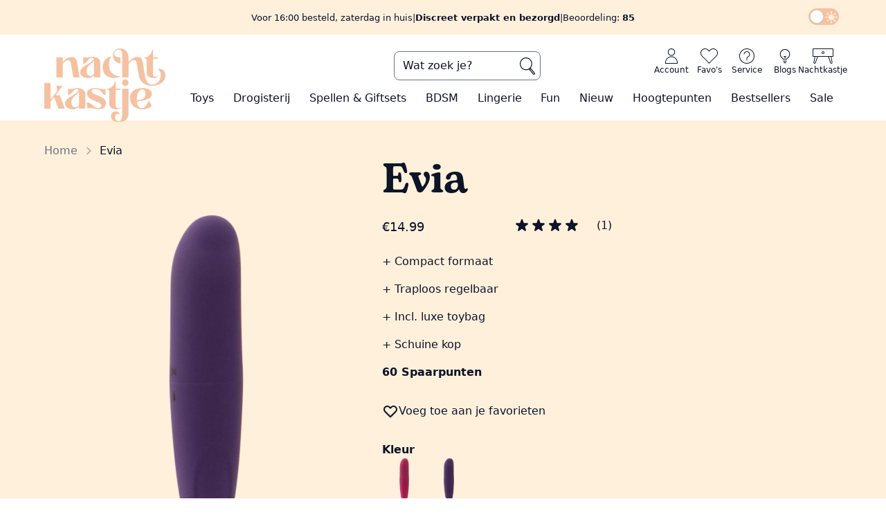

--- FILE ---
content_type: text/css
request_url: https://nachtkastje.nl/css/app.css?id=2d143b7bf39d720eefeb21bedfed08da
body_size: 12666
content:
/*! tailwindcss v3.3.2 | MIT License | https://tailwindcss.com*/*,:after,:before{border:0 solid #e5e7eb;box-sizing:border-box}:after,:before{--tw-content:""}html{-webkit-text-size-adjust:100%;font-feature-settings:normal;font-family:Inter,ui-sans-serif,system-ui,-apple-system,BlinkMacSystemFont,Segoe UI,Roboto,Helvetica Neue,Arial,Noto Sans,sans-serif,Apple Color Emoji,Segoe UI Emoji,Segoe UI Symbol,Noto Color Emoji;font-variation-settings:normal;line-height:1.5;-moz-tab-size:4;-o-tab-size:4;tab-size:4}body{line-height:inherit;margin:0}hr{border-top-width:1px;color:inherit;height:0}abbr:where([title]){-webkit-text-decoration:underline dotted;text-decoration:underline dotted}h1,h2,h3,h4,h5,h6{font-size:inherit;font-weight:inherit}a{color:inherit;text-decoration:inherit}b,strong{font-weight:bolder}code,kbd,pre,samp{font-family:ui-monospace,SFMono-Regular,Menlo,Monaco,Consolas,Liberation Mono,Courier New,monospace;font-size:1em}small{font-size:80%}sub,sup{font-size:75%;line-height:0;position:relative;vertical-align:baseline}sub{bottom:-.25em}sup{top:-.5em}table{border-collapse:collapse;border-color:inherit;text-indent:0}button,input,optgroup,select,textarea{color:inherit;font-family:inherit;font-size:100%;font-weight:inherit;line-height:inherit;margin:0;padding:0}button,select{text-transform:none}[type=button],[type=reset],[type=submit],button{-webkit-appearance:button;background-color:transparent;background-image:none}:-moz-focusring{outline:auto}:-moz-ui-invalid{box-shadow:none}progress{vertical-align:baseline}::-webkit-inner-spin-button,::-webkit-outer-spin-button{height:auto}[type=search]{-webkit-appearance:textfield;outline-offset:-2px}::-webkit-search-decoration{-webkit-appearance:none}::-webkit-file-upload-button{-webkit-appearance:button;font:inherit}summary{display:list-item}blockquote,dd,dl,figure,h1,h2,h3,h4,h5,h6,hr,p,pre{margin:0}fieldset{margin:0}fieldset,legend{padding:0}menu,ol,ul{list-style:none;margin:0;padding:0}textarea{resize:vertical}input::-moz-placeholder,textarea::-moz-placeholder{color:#9ca3af;opacity:1}input::placeholder,textarea::placeholder{color:#9ca3af;opacity:1}[role=button],button{cursor:pointer}:disabled{cursor:default}audio,canvas,embed,iframe,img,object,svg,video{display:block;vertical-align:middle}img,video{height:auto;max-width:100%}[hidden]{display:none}[multiple],[type=date],[type=datetime-local],[type=email],[type=month],[type=number],[type=password],[type=search],[type=tel],[type=text],[type=time],[type=url],[type=week],select,textarea{--tw-shadow:0 0 #0000;-webkit-appearance:none;-moz-appearance:none;appearance:none;background-color:#fff;border-color:#6b7280;border-radius:0;border-width:1px;font-size:1rem;line-height:1.5rem;padding:.5rem .75rem}[multiple]:focus,[type=date]:focus,[type=datetime-local]:focus,[type=email]:focus,[type=month]:focus,[type=number]:focus,[type=password]:focus,[type=search]:focus,[type=tel]:focus,[type=text]:focus,[type=time]:focus,[type=url]:focus,[type=week]:focus,select:focus,textarea:focus{--tw-ring-inset:var(--tw-empty,/*!*/ /*!*/);--tw-ring-offset-width:0px;--tw-ring-offset-color:#fff;--tw-ring-color:#2563eb;--tw-ring-offset-shadow:var(--tw-ring-inset) 0 0 0 var(--tw-ring-offset-width) var(--tw-ring-offset-color);--tw-ring-shadow:var(--tw-ring-inset) 0 0 0 calc(1px + var(--tw-ring-offset-width)) var(--tw-ring-color);border-color:#2563eb;box-shadow:var(--tw-ring-offset-shadow),var(--tw-ring-shadow),var(--tw-shadow);outline:2px solid transparent;outline-offset:2px}input::-moz-placeholder,textarea::-moz-placeholder{color:#6b7280;opacity:1}input::placeholder,textarea::placeholder{color:#6b7280;opacity:1}::-webkit-datetime-edit-fields-wrapper{padding:0}::-webkit-date-and-time-value{min-height:1.5em}::-webkit-datetime-edit,::-webkit-datetime-edit-day-field,::-webkit-datetime-edit-hour-field,::-webkit-datetime-edit-meridiem-field,::-webkit-datetime-edit-millisecond-field,::-webkit-datetime-edit-minute-field,::-webkit-datetime-edit-month-field,::-webkit-datetime-edit-second-field,::-webkit-datetime-edit-year-field{padding-bottom:0;padding-top:0}select{color-adjust:exact;background-image:url("data:image/svg+xml;charset=utf-8,%3Csvg xmlns='http://www.w3.org/2000/svg' fill='none' viewBox='0 0 20 20'%3E%3Cpath stroke='%236b7280' stroke-linecap='round' stroke-linejoin='round' stroke-width='1.5' d='m6 8 4 4 4-4'/%3E%3C/svg%3E");background-position:right .5rem center;background-repeat:no-repeat;background-size:1.5em 1.5em;padding-right:2.5rem;-webkit-print-color-adjust:exact}[multiple]{color-adjust:unset;background-image:none;background-position:0 0;background-repeat:unset;background-size:initial;padding-right:.75rem;-webkit-print-color-adjust:unset}[type=checkbox],[type=radio]{color-adjust:exact;--tw-shadow:0 0 #0000;-webkit-appearance:none;-moz-appearance:none;appearance:none;background-color:#fff;background-origin:border-box;border-color:#6b7280;border-width:1px;color:#2563eb;display:inline-block;flex-shrink:0;height:1rem;padding:0;-webkit-print-color-adjust:exact;-webkit-user-select:none;-moz-user-select:none;user-select:none;vertical-align:middle;width:1rem}[type=checkbox]{border-radius:0}[type=radio]{border-radius:100%}[type=checkbox]:focus,[type=radio]:focus{--tw-ring-inset:var(--tw-empty,/*!*/ /*!*/);--tw-ring-offset-width:2px;--tw-ring-offset-color:#fff;--tw-ring-color:#2563eb;--tw-ring-offset-shadow:var(--tw-ring-inset) 0 0 0 var(--tw-ring-offset-width) var(--tw-ring-offset-color);--tw-ring-shadow:var(--tw-ring-inset) 0 0 0 calc(2px + var(--tw-ring-offset-width)) var(--tw-ring-color);box-shadow:var(--tw-ring-offset-shadow),var(--tw-ring-shadow),var(--tw-shadow);outline:2px solid transparent;outline-offset:2px}[type=checkbox]:checked,[type=radio]:checked{background-color:currentColor;background-position:50%;background-repeat:no-repeat;background-size:100% 100%;border-color:transparent}[type=checkbox]:checked{background-image:url("data:image/svg+xml;charset=utf-8,%3Csvg viewBox='0 0 16 16' fill='%23fff' xmlns='http://www.w3.org/2000/svg'%3E%3Cpath d='M12.207 4.793a1 1 0 0 1 0 1.414l-5 5a1 1 0 0 1-1.414 0l-2-2a1 1 0 0 1 1.414-1.414L6.5 9.086l4.293-4.293a1 1 0 0 1 1.414 0z'/%3E%3C/svg%3E")}[type=radio]:checked{background-image:url("data:image/svg+xml;charset=utf-8,%3Csvg viewBox='0 0 16 16' fill='%23fff' xmlns='http://www.w3.org/2000/svg'%3E%3Ccircle cx='8' cy='8' r='3'/%3E%3C/svg%3E")}[type=checkbox]:checked:focus,[type=checkbox]:checked:hover,[type=radio]:checked:focus,[type=radio]:checked:hover{background-color:currentColor;border-color:transparent}[type=checkbox]:indeterminate{background-color:currentColor;background-image:url("data:image/svg+xml;charset=utf-8,%3Csvg xmlns='http://www.w3.org/2000/svg' fill='none' viewBox='0 0 16 16'%3E%3Cpath stroke='%23fff' stroke-linecap='round' stroke-linejoin='round' stroke-width='2' d='M4 8h8'/%3E%3C/svg%3E");background-position:50%;background-repeat:no-repeat;background-size:100% 100%;border-color:transparent}[type=checkbox]:indeterminate:focus,[type=checkbox]:indeterminate:hover{background-color:currentColor;border-color:transparent}[type=file]{background:unset;border-color:inherit;border-radius:0;border-width:0;font-size:unset;line-height:inherit;padding:0}[type=file]:focus{outline:1px auto -webkit-focus-ring-color}*,:after,:before{--tw-border-spacing-x:0;--tw-border-spacing-y:0;--tw-translate-x:0;--tw-translate-y:0;--tw-rotate:0;--tw-skew-x:0;--tw-skew-y:0;--tw-scale-x:1;--tw-scale-y:1;--tw-pan-x: ;--tw-pan-y: ;--tw-pinch-zoom: ;--tw-scroll-snap-strictness:proximity;--tw-gradient-from-position: ;--tw-gradient-via-position: ;--tw-gradient-to-position: ;--tw-ordinal: ;--tw-slashed-zero: ;--tw-numeric-figure: ;--tw-numeric-spacing: ;--tw-numeric-fraction: ;--tw-ring-inset: ;--tw-ring-offset-width:0px;--tw-ring-offset-color:#fff;--tw-ring-color:rgba(59,130,246,.5);--tw-ring-offset-shadow:0 0 #0000;--tw-ring-shadow:0 0 #0000;--tw-shadow:0 0 #0000;--tw-shadow-colored:0 0 #0000;--tw-blur: ;--tw-brightness: ;--tw-contrast: ;--tw-grayscale: ;--tw-hue-rotate: ;--tw-invert: ;--tw-saturate: ;--tw-sepia: ;--tw-drop-shadow: ;--tw-backdrop-blur: ;--tw-backdrop-brightness: ;--tw-backdrop-contrast: ;--tw-backdrop-grayscale: ;--tw-backdrop-hue-rotate: ;--tw-backdrop-invert: ;--tw-backdrop-opacity: ;--tw-backdrop-saturate: ;--tw-backdrop-sepia: }::backdrop{--tw-border-spacing-x:0;--tw-border-spacing-y:0;--tw-translate-x:0;--tw-translate-y:0;--tw-rotate:0;--tw-skew-x:0;--tw-skew-y:0;--tw-scale-x:1;--tw-scale-y:1;--tw-pan-x: ;--tw-pan-y: ;--tw-pinch-zoom: ;--tw-scroll-snap-strictness:proximity;--tw-gradient-from-position: ;--tw-gradient-via-position: ;--tw-gradient-to-position: ;--tw-ordinal: ;--tw-slashed-zero: ;--tw-numeric-figure: ;--tw-numeric-spacing: ;--tw-numeric-fraction: ;--tw-ring-inset: ;--tw-ring-offset-width:0px;--tw-ring-offset-color:#fff;--tw-ring-color:rgba(59,130,246,.5);--tw-ring-offset-shadow:0 0 #0000;--tw-ring-shadow:0 0 #0000;--tw-shadow:0 0 #0000;--tw-shadow-colored:0 0 #0000;--tw-blur: ;--tw-brightness: ;--tw-contrast: ;--tw-grayscale: ;--tw-hue-rotate: ;--tw-invert: ;--tw-saturate: ;--tw-sepia: ;--tw-drop-shadow: ;--tw-backdrop-blur: ;--tw-backdrop-brightness: ;--tw-backdrop-contrast: ;--tw-backdrop-grayscale: ;--tw-backdrop-hue-rotate: ;--tw-backdrop-invert: ;--tw-backdrop-opacity: ;--tw-backdrop-saturate: ;--tw-backdrop-sepia: }.container{width:100%}@media (min-width:640px){.container{max-width:640px}}@media (min-width:768px){.container{max-width:768px}}@media (min-width:1024px){.container{max-width:1024px}}@media (min-width:1280px){.container{max-width:1280px}}@media (min-width:1536px){.container{max-width:1536px}}.podcast-audio::-webkit-media-controls-play-button{--tw-bg-opacity:1;background-color:rgb(245 193 160/var(--tw-bg-opacity));border-radius:9999px}.podcast-audio::-webkit-media-controls-panel{--tw-bg-opacity:1;background-color:rgb(255 240 220/var(--tw-bg-opacity))}.theme-main{--tw-bg-opacity:1;--tw-text-opacity:1;background-color:rgb(255 255 255/var(--tw-bg-opacity));color:rgb(12 20 39/var(--tw-text-opacity))}:is(.dark .theme-main){--tw-bg-opacity:1;--tw-text-opacity:1;background-color:rgb(12 20 39/var(--tw-bg-opacity));color:rgb(235 240 250/var(--tw-text-opacity))}.theme-light{--tw-bg-opacity:1;--tw-text-opacity:1;background-color:rgb(255 240 220/var(--tw-bg-opacity));color:rgb(12 20 39/var(--tw-text-opacity))}:is(.dark .theme-light){--tw-bg-opacity:1;background-color:rgb(235 240 250/var(--tw-bg-opacity))}.theme-orange{--tw-bg-opacity:1;background-color:rgb(245 193 160/var(--tw-bg-opacity))}.theme-cold{--tw-bg-opacity:1;--tw-text-opacity:1;background-color:rgb(235 240 250/var(--tw-bg-opacity));color:rgb(12 20 39/var(--tw-text-opacity))}:is(.dark .theme-cold){--tw-bg-opacity:1;background-color:rgb(255 240 220/var(--tw-bg-opacity))}div.table-theme{width:100%}div.table-theme .title{--tw-border-opacity:1;border-bottom-width:1px;border-color:rgb(245 193 160/var(--tw-border-opacity));font-family:Bogart-Semibold,semi-bold;font-size:1.25rem;line-height:1.75rem;padding-bottom:.75rem;padding-top:.75rem;text-align:left}div.table-theme .content{font-size:.875rem;line-height:1.25rem;padding-bottom:.75rem;padding-top:.75rem}@media (min-width:1024px){div.table-theme .content{--tw-border-opacity:1;border-bottom-width:1px;border-color:rgb(245 193 160/var(--tw-border-opacity))}}.search{position:relative;width:100%}@media (min-width:768px){.search{height:2.5rem;width:auto}}.search input{--tw-bg-opacity:1;--tw-text-opacity:1;background-color:rgb(255 255 255/var(--tw-bg-opacity));color:rgb(12 20 39/var(--tw-text-opacity))}:is(.dark .search input){--tw-bg-opacity:1;--tw-text-opacity:1;background-color:rgb(12 20 39/var(--tw-bg-opacity));color:rgb(235 240 250/var(--tw-text-opacity))}.search input{height:100%;width:100%}@media (min-width:768px){.search input{height:auto}}.search input::-moz-placeholder{--tw-bg-opacity:1;--tw-text-opacity:1;background-color:rgb(255 255 255/var(--tw-bg-opacity));color:rgb(12 20 39/var(--tw-text-opacity))}.search input::placeholder{--tw-bg-opacity:1;--tw-text-opacity:1;background-color:rgb(255 255 255/var(--tw-bg-opacity));color:rgb(12 20 39/var(--tw-text-opacity))}:is(.dark .search input)::-moz-placeholder{--tw-bg-opacity:1;--tw-text-opacity:1;background-color:rgb(12 20 39/var(--tw-bg-opacity));color:rgb(235 240 250/var(--tw-text-opacity))}:is(.dark .search input)::placeholder{--tw-bg-opacity:1;--tw-text-opacity:1;background-color:rgb(12 20 39/var(--tw-bg-opacity));color:rgb(235 240 250/var(--tw-text-opacity))}.search input::-moz-placeholder{-moz-user-select:none;user-select:none}.search input::placeholder{-webkit-user-select:none;-moz-user-select:none;user-select:none}.search input::-webkit-search-cancel-button{display:none}.search button[reset]{bottom:-.1rem;display:none;position:absolute;right:3rem;top:-.1rem}@media (min-width:768px){.search button[reset]{right:2.25rem}}.search input:not(:-moz-placeholder-shown)+button[reset]{display:block;pointer-events:auto}.search input:not(:placeholder-shown)+button[reset]{display:block;pointer-events:auto}.search button[search]{bottom:-.1rem;position:absolute;right:1rem;top:-.1rem}@media (min-width:768px){.search button[search]{right:.5rem}}.switch{display:inline-block;height:1.75rem;position:relative;width:3rem}.switch>input{display:none}.switch>.thumb{background-color:rgb(100 116 139/var(--tw-bg-opacity));cursor:pointer;inset:0}.switch>.thumb,.switch>.thumb:before{--tw-bg-opacity:1;position:absolute;transition-duration:.15s;transition-property:color,background-color,border-color,fill,stroke,opacity,box-shadow,transform,filter,-webkit-text-decoration-color,-webkit-backdrop-filter;transition-property:color,background-color,border-color,text-decoration-color,fill,stroke,opacity,box-shadow,transform,filter,backdrop-filter;transition-property:color,background-color,border-color,text-decoration-color,fill,stroke,opacity,box-shadow,transform,filter,backdrop-filter,-webkit-text-decoration-color,-webkit-backdrop-filter;transition-timing-function:cubic-bezier(.4,0,.2,1)}.switch>.thumb:before{--tw-content:"";background-color:rgb(255 255 255/var(--tw-bg-opacity));bottom:.25rem;content:var(--tw-content);height:1.25rem;left:.25rem;width:1.25rem}.switch>input:checked+.thumb{--tw-bg-opacity:1;background-color:rgb(34 197 94/var(--tw-bg-opacity))}.switch>input:checked+.thumb:before{--tw-translate-x:1.25rem;transform:translate(var(--tw-translate-x),var(--tw-translate-y)) rotate(var(--tw-rotate)) skewX(var(--tw-skew-x)) skewY(var(--tw-skew-y)) scaleX(var(--tw-scale-x)) scaleY(var(--tw-scale-y))}.switch>.thumb.round,.switch>.thumb.round:before{border-radius:9999px}.range{border-radius:.5rem;padding:2.5rem .5rem 1rem}.range,.range .box{position:relative;width:100%}.range .slider-track{border-radius:5px;height:.5rem}.range .slider-track,.range input[type=range]{bottom:0;margin:auto;position:absolute;top:0;width:100%}.range input[type=range]{-webkit-appearance:none;-moz-appearance:none;appearance:none;background-color:transparent;outline:2px solid transparent;outline-offset:2px;pointer-events:none}.range input[type=range]::-webkit-slider-runnable-track{-webkit-appearance:none;appearance:none}.range input[type=range]::-moz-range-track{-moz-appearance:none;appearance:none}.range input[type=range]::-ms-track{appearance:none}.range input[type=range]::-webkit-slider-thumb{--tw-bg-opacity:1;-webkit-appearance:none;appearance:none;background-color:rgb(245 193 160/var(--tw-bg-opacity));border-radius:9999px;cursor:pointer;height:16px;pointer-events:auto;width:16px}.range input[type=range]::-moz-range-thumb{--tw-bg-opacity:1;-moz-appearance:none;appearance:none;background-color:rgb(245 193 160/var(--tw-bg-opacity));border-radius:9999px;cursor:pointer;height:16px;pointer-events:auto;width:16px}.range input[type=range]::-ms-thumb{--tw-bg-opacity:1;appearance:none;background-color:rgb(245 193 160/var(--tw-bg-opacity));border-radius:9999px;cursor:pointer;height:16px;pointer-events:auto;width:16px}.range input[type=range]:active::-webkit-slider-thumb{--tw-bg-opacity:1;--tw-text-opacity:1;background-color:rgb(255 240 220/var(--tw-bg-opacity));color:rgb(12 20 39/var(--tw-text-opacity))}:is(.dark .range input[type=range]:active::-webkit-slider-thumb){--tw-bg-opacity:1;background-color:rgb(235 240 250/var(--tw-bg-opacity))}.range output{--tw-bg-opacity:1;--tw-text-opacity:1;background-color:rgb(255 240 220/var(--tw-bg-opacity));color:rgb(12 20 39/var(--tw-text-opacity))}:is(.dark .range output){--tw-bg-opacity:1;background-color:rgb(235 240 250/var(--tw-bg-opacity))}.range output{border-radius:.5rem;font-size:.875rem;line-height:1.25rem;padding:4px;top:-2.5rem}.range output,.range output:after{--tw-translate-x:-50%;position:absolute;transform:translate(var(--tw-translate-x),var(--tw-translate-y)) rotate(var(--tw-rotate)) skewX(var(--tw-skew-x)) skewY(var(--tw-skew-y)) scaleX(var(--tw-scale-x)) scaleY(var(--tw-scale-y))}.range output:after{--tw-border-opacity:1;--tw-content:"";border-left-color:transparent;border-left-width:2px;border-right-color:transparent;border-right-width:2px;border-top-color:rgb(255 240 220/var(--tw-border-opacity));border-top-width:2px;bottom:-.125rem;content:var(--tw-content);left:50%}span[blog-content]{display:flex;flex-direction:column;gap:.25rem}span[blog-content] h2{font-size:1.5rem;font-weight:700;line-height:2rem;margin-top:2rem}span[blog-content] h3{font-size:1.125rem;font-weight:700;line-height:1.75rem}span[blog-content] a{-webkit-text-decoration-line:underline;text-decoration-line:underline}span[blog-content] .wp-block-button__link{--tw-bg-opacity:1;--tw-shadow:0 10px 15px -3px rgba(0,0,0,.1),0 4px 6px -4px rgba(0,0,0,.1);--tw-shadow-colored:0 10px 15px -3px var(--tw-shadow-color),0 4px 6px -4px var(--tw-shadow-color);align-items:center;background-color:rgb(245 193 160/var(--tw-bg-opacity));border-radius:.5rem;border-width:1px;box-shadow:var(--tw-ring-offset-shadow,0 0 #0000),var(--tw-ring-shadow,0 0 #0000),var(--tw-shadow);display:flex;justify-content:space-between;padding:.75rem;transform:translate(var(--tw-translate-x),var(--tw-translate-y)) rotate(var(--tw-rotate)) skewX(var(--tw-skew-x)) skewY(var(--tw-skew-y)) scaleX(var(--tw-scale-x)) scaleY(var(--tw-scale-y));transition-duration:.1s;transition-timing-function:cubic-bezier(.4,0,.2,1)}span[blog-content] .wp-block-button__link:hover{--tw-border-opacity:1;border-color:rgb(51 65 85/var(--tw-border-opacity))}:is(.dark span[blog-content] .wp-block-button__link:hover){--tw-border-opacity:1;border-color:rgb(226 232 240/var(--tw-border-opacity))}span[blog-content] iframe{width:100%}.true-container{margin-left:auto;margin-right:auto;max-width:100%}@media (min-width:768px){.true-container{max-width:768px}}@media (min-width:1024px){.true-container{max-width:922px}}@media (min-width:1280px){.true-container{max-width:1152px}}@media (min-width:1536px){.true-container{max-width:1366px}}.container{margin-left:auto;margin-right:auto;max-width:100%;padding:1rem}@media (min-width:768px){.container{max-width:768px}}@media (min-width:1024px){.container{max-width:922px}}@media (min-width:1280px){.container{max-width:1152px}}@media (min-width:1536px){.container{max-width:1366px}}@media (min-width:768px){.container{padding:0}}.sr-only{clip:rect(0,0,0,0);border-width:0;height:1px;margin:-1px;overflow:hidden;padding:0;position:absolute;white-space:nowrap;width:1px}.collapse{visibility:collapse}.fixed{position:fixed}.absolute{position:absolute}.relative{position:relative}.sticky{position:sticky}.-inset-2{inset:-.5rem}.inset-0{inset:0}.-inset-x-6{left:-1.5rem;right:-1.5rem}.inset-x-0{left:0;right:0}.inset-y-0{bottom:0;top:0}.inset-y-1{bottom:.25rem;top:.25rem}.-left-4{left:-1rem}.bottom-0{bottom:0}.bottom-2{bottom:.5rem}.bottom-\[30px\]{bottom:30px}.left-0{left:0}.right-0{right:0}.right-1{right:.25rem}.right-2{right:.5rem}.top-0{top:0}.top-1{top:.25rem}.top-2{top:.5rem}.top-6{top:1.5rem}.z-0{z-index:0}.z-10{z-index:10}.z-20{z-index:20}.z-30{z-index:30}.z-40{z-index:40}.z-50{z-index:50}.order-1{order:1}.order-2{order:2}.order-3{order:3}.order-4{order:4}.order-5{order:5}.order-6{order:6}.order-first{order:-9999}.order-last{order:9999}.order-none{order:0}.col-span-1{grid-column:span 1/span 1}.col-span-10{grid-column:span 10/span 10}.col-span-12{grid-column:span 12/span 12}.col-span-2{grid-column:span 2/span 2}.col-span-3{grid-column:span 3/span 3}.col-span-4{grid-column:span 4/span 4}.col-span-5{grid-column:span 5/span 5}.col-span-6{grid-column:span 6/span 6}.col-span-7{grid-column:span 7/span 7}.col-span-8{grid-column:span 8/span 8}.col-span-9{grid-column:span 9/span 9}.col-start-1{grid-column-start:1}.col-start-12{grid-column-start:12}.col-start-2{grid-column-start:2}.col-start-3{grid-column-start:3}.col-start-4{grid-column-start:4}.col-start-6{grid-column-start:6}.row-span-2{grid-row:span 2/span 2}.row-span-3{grid-row:span 3/span 3}.float-right{float:right}.float-left{float:left}.m-0{margin:0}.m-1{margin:.25rem}.m-10{margin:2.5rem}.m-2{margin:.5rem}.m-auto{margin:auto}.-mx-3{margin-left:-.75rem;margin-right:-.75rem}.-mx-6{margin-left:-1.5rem;margin-right:-1.5rem}.mx-1{margin-left:.25rem;margin-right:.25rem}.mx-2{margin-left:.5rem;margin-right:.5rem}.mx-3{margin-left:.75rem;margin-right:.75rem}.mx-4{margin-left:1rem;margin-right:1rem}.mx-auto{margin-left:auto;margin-right:auto}.my-2{margin-bottom:.5rem;margin-top:.5rem}.my-32{margin-bottom:8rem;margin-top:8rem}.my-4{margin-bottom:1rem;margin-top:1rem}.my-6{margin-bottom:1.5rem;margin-top:1.5rem}.my-8{margin-bottom:2rem;margin-top:2rem}.my-auto{margin-bottom:auto;margin-top:auto}.-ml-px{margin-left:-1px}.-mr-2{margin-right:-.5rem}.-mt-px{margin-top:-1px}.mb-10{margin-bottom:2.5rem}.mb-12{margin-bottom:3rem}.mb-14{margin-bottom:3.5rem}.mb-2{margin-bottom:.5rem}.mb-3{margin-bottom:.75rem}.mb-3\.5{margin-bottom:.875rem}.mb-4{margin-bottom:1rem}.mb-6{margin-bottom:1.5rem}.mb-8{margin-bottom:2rem}.mb-\[100px\]{margin-bottom:100px}.ml-1{margin-left:.25rem}.ml-12{margin-left:3rem}.ml-2{margin-left:.5rem}.ml-3{margin-left:.75rem}.ml-4{margin-left:1rem}.ml-\[15px\]{margin-left:15px}.ml-\[18px\]{margin-left:18px}.ml-auto{margin-left:auto}.mr-1{margin-right:.25rem}.mr-2{margin-right:.5rem}.mr-3{margin-right:.75rem}.mr-4{margin-right:1rem}.mt-1{margin-top:.25rem}.mt-12{margin-top:3rem}.mt-16{margin-top:4rem}.mt-2{margin-top:.5rem}.mt-3{margin-top:.75rem}.mt-4{margin-top:1rem}.mt-5{margin-top:1.25rem}.mt-6{margin-top:1.5rem}.mt-8{margin-top:2rem}.mt-\[-15px\]{margin-top:-15px}.mt-\[9px\]{margin-top:9px}.line-clamp-1{-webkit-line-clamp:1}.line-clamp-1,.line-clamp-2{-webkit-box-orient:vertical;display:-webkit-box;overflow:hidden}.line-clamp-2{-webkit-line-clamp:2}.line-clamp-3{-webkit-line-clamp:3}.line-clamp-3,.line-clamp-4{-webkit-box-orient:vertical;display:-webkit-box;overflow:hidden}.line-clamp-4{-webkit-line-clamp:4}.line-clamp-none{-webkit-box-orient:horizontal;-webkit-line-clamp:none;display:block;overflow:visible}.block{display:block}.inline{display:inline}.flex{display:flex}.inline-flex{display:inline-flex}.table{display:table}.grid{display:grid}.hidden{display:none}.aspect-auto{aspect-ratio:auto}.aspect-square{aspect-ratio:1/1}.h-0{height:0}.h-1\/2{height:50%}.h-10{height:2.5rem}.h-12{height:3rem}.h-14{height:3.5rem}.h-16{height:4rem}.h-20{height:5rem}.h-24{height:6rem}.h-3{height:.75rem}.h-4{height:1rem}.h-44{height:11rem}.h-5{height:1.25rem}.h-6{height:1.5rem}.h-64{height:16rem}.h-7{height:1.75rem}.h-8{height:2rem}.h-96{height:24rem}.h-\[1\.375rem\]{height:1.375rem}.h-\[112px\]{height:112px}.h-\[12\.5rem\]{height:12.5rem}.h-\[24px\]{height:24px}.h-\[33\.33rem\]{height:33.33rem}.h-\[3rem\]{height:3rem}.h-\[40rem\]{height:40rem}.h-\[45px\]{height:45px}.h-\[4rem\]{height:4rem}.h-\[600px\]{height:600px}.h-\[7\.5rem\]{height:7.5rem}.h-\[85vh\]{height:85vh}.h-\[90\%\]{height:90%}.h-auto{height:auto}.h-full{height:100%}.h-screen{height:100vh}.max-h-\[720px\]{max-height:720px}.max-h-full{max-height:100%}.max-h-screen{max-height:100vh}.min-h-screen{min-height:100vh}.w-0{width:0}.w-1\/2{width:50%}.w-10{width:2.5rem}.w-11{width:2.75rem}.w-12{width:3rem}.w-16{width:4rem}.w-20{width:5rem}.w-24{width:6rem}.w-3{width:.75rem}.w-32{width:8rem}.w-4{width:1rem}.w-40{width:10rem}.w-48{width:12rem}.w-5{width:1.25rem}.w-6{width:1.5rem}.w-7{width:1.75rem}.w-8{width:2rem}.w-96{width:24rem}.w-\[1\.375rem\]{width:1.375rem}.w-\[180px\]{width:180px}.w-\[24px\]{width:24px}.w-\[280px\]{width:280px}.w-\[380px\]{width:380px}.w-\[42px\]{width:42px}.w-\[45px\]{width:45px}.w-\[46\%\]{width:46%}.w-auto{width:auto}.w-full{width:100%}.min-w-full{min-width:100%}.max-w-6xl{max-width:72rem}.max-w-7xl{max-width:80rem}.max-w-\[1080px\]{max-width:1080px}.flex-1{flex:1 1 0%}.shrink-0{flex-shrink:0}.table-auto{table-layout:auto}.border-collapse{border-collapse:collapse}.origin-top{transform-origin:top}.origin-top-left{transform-origin:top left}.origin-top-right{transform-origin:top right}.-translate-x-full{--tw-translate-x:-100%}.-translate-x-full,.translate-x-0{transform:translate(var(--tw-translate-x),var(--tw-translate-y)) rotate(var(--tw-rotate)) skewX(var(--tw-skew-x)) skewY(var(--tw-skew-y)) scaleX(var(--tw-scale-x)) scaleY(var(--tw-scale-y))}.translate-x-0{--tw-translate-x:0px}.translate-x-full{--tw-translate-x:100%}.translate-x-full,.translate-y-0{transform:translate(var(--tw-translate-x),var(--tw-translate-y)) rotate(var(--tw-rotate)) skewX(var(--tw-skew-x)) skewY(var(--tw-skew-y)) scaleX(var(--tw-scale-x)) scaleY(var(--tw-scale-y))}.translate-y-0{--tw-translate-y:0px}.translate-y-32{--tw-translate-y:8rem}.rotate-180,.translate-y-32{transform:translate(var(--tw-translate-x),var(--tw-translate-y)) rotate(var(--tw-rotate)) skewX(var(--tw-skew-x)) skewY(var(--tw-skew-y)) scaleX(var(--tw-scale-x)) scaleY(var(--tw-scale-y))}.rotate-180{--tw-rotate:180deg}.scale-100{--tw-scale-x:1;--tw-scale-y:1}.scale-100,.scale-105{transform:translate(var(--tw-translate-x),var(--tw-translate-y)) rotate(var(--tw-rotate)) skewX(var(--tw-skew-x)) skewY(var(--tw-skew-y)) scaleX(var(--tw-scale-x)) scaleY(var(--tw-scale-y))}.scale-105{--tw-scale-x:1.05;--tw-scale-y:1.05}.scale-110{--tw-scale-x:1.1;--tw-scale-y:1.1}.scale-110,.scale-90{transform:translate(var(--tw-translate-x),var(--tw-translate-y)) rotate(var(--tw-rotate)) skewX(var(--tw-skew-x)) skewY(var(--tw-skew-y)) scaleX(var(--tw-scale-x)) scaleY(var(--tw-scale-y))}.scale-90{--tw-scale-x:.9;--tw-scale-y:.9}.scale-95{--tw-scale-x:.95;--tw-scale-y:.95}.scale-95,.transform{transform:translate(var(--tw-translate-x),var(--tw-translate-y)) rotate(var(--tw-rotate)) skewX(var(--tw-skew-x)) skewY(var(--tw-skew-y)) scaleX(var(--tw-scale-x)) scaleY(var(--tw-scale-y))}@keyframes reverse-spin{0%{transform:rotate(1turn)}}.animate-reverse-spin{animation:reverse-spin 1s linear infinite}.cursor-default{cursor:default}.cursor-pointer{cursor:pointer}.touch-none{touch-action:none}.select-none{-webkit-user-select:none;-moz-user-select:none;user-select:none}.resize{resize:both}.list-inside{list-style-position:inside}.list-disc{list-style-type:disc}.appearance-none{-webkit-appearance:none;-moz-appearance:none;appearance:none}.grid-cols-1{grid-template-columns:repeat(1,minmax(0,1fr))}.grid-cols-12{grid-template-columns:repeat(12,minmax(0,1fr))}.grid-cols-2{grid-template-columns:repeat(2,minmax(0,1fr))}.grid-cols-3{grid-template-columns:repeat(3,minmax(0,1fr))}.grid-cols-4{grid-template-columns:repeat(4,minmax(0,1fr))}.grid-cols-6{grid-template-columns:repeat(6,minmax(0,1fr))}.grid-cols-7{grid-template-columns:repeat(7,minmax(0,1fr))}.grid-cols-8{grid-template-columns:repeat(8,minmax(0,1fr))}.grid-rows-2{grid-template-rows:repeat(2,minmax(0,1fr))}.grid-rows-3{grid-template-rows:repeat(3,minmax(0,1fr))}.flex-row{flex-direction:row}.flex-col{flex-direction:column}.flex-col-reverse{flex-direction:column-reverse}.flex-wrap{flex-wrap:wrap}.content-center{align-content:center}.items-end{align-items:flex-end}.items-center{align-items:center}.justify-normal{justify-content:normal}.justify-start{justify-content:flex-start}.justify-end{justify-content:flex-end}.justify-center{justify-content:center}.justify-between{justify-content:space-between}.justify-around{justify-content:space-around}.justify-items-center{justify-items:center}.gap-1{gap:.25rem}.gap-2{gap:.5rem}.gap-2\.5{gap:.625rem}.gap-3{gap:.75rem}.gap-4{gap:1rem}.gap-5{gap:1.25rem}.gap-8{gap:2rem}.gap-x-2{-moz-column-gap:.5rem;column-gap:.5rem}.space-x-8>:not([hidden])~:not([hidden]){--tw-space-x-reverse:0;margin-left:calc(2rem*(1 - var(--tw-space-x-reverse)));margin-right:calc(2rem*var(--tw-space-x-reverse))}.space-y-1>:not([hidden])~:not([hidden]){--tw-space-y-reverse:0;margin-bottom:calc(.25rem*var(--tw-space-y-reverse));margin-top:calc(.25rem*(1 - var(--tw-space-y-reverse)))}.self-start{align-self:flex-start}.overflow-auto{overflow:auto}.overflow-hidden{overflow:hidden}.overflow-x-auto{overflow-x:auto}.overflow-y-auto{overflow-y:auto}.overflow-x-hidden{overflow-x:hidden}.overflow-y-hidden{overflow-y:hidden}.overflow-y-scroll{overflow-y:scroll}.scroll-smooth{scroll-behavior:smooth}.whitespace-nowrap{white-space:nowrap}.break-words{overflow-wrap:break-word}.rounded{border-radius:.25rem}.rounded-full{border-radius:9999px}.rounded-lg{border-radius:.5rem}.rounded-md{border-radius:.375rem}.rounded-none{border-radius:0}.rounded-b-lg{border-bottom-left-radius:.5rem;border-bottom-right-radius:.5rem}.rounded-l{border-bottom-left-radius:.25rem;border-top-left-radius:.25rem}.rounded-l-md{border-bottom-left-radius:.375rem;border-top-left-radius:.375rem}.rounded-r{border-bottom-right-radius:.25rem;border-top-right-radius:.25rem}.rounded-r-md{border-bottom-right-radius:.375rem;border-top-right-radius:.375rem}.rounded-t{border-top-left-radius:.25rem;border-top-right-radius:.25rem}.rounded-t-lg{border-top-left-radius:.5rem;border-top-right-radius:.5rem}.border{border-width:1px}.border-0{border-width:0}.border-2{border-width:2px}.border-4{border-width:4px}.border-x{border-left-width:1px;border-right-width:1px}.border-y{border-top-width:1px}.border-b,.border-y{border-bottom-width:1px}.border-b-2{border-bottom-width:2px}.border-l{border-left-width:1px}.border-l-2{border-left-width:2px}.border-l-4{border-left-width:4px}.border-l-\[10px\]{border-left-width:10px}.border-r{border-right-width:1px}.border-r-\[10px\]{border-right-width:10px}.border-t{border-top-width:1px}.border-t-0{border-top-width:0}.border-t-\[20px\]{border-top-width:20px}.border-gray-100{--tw-border-opacity:1;border-color:rgb(243 244 246/var(--tw-border-opacity))}.border-gray-200{--tw-border-opacity:1;border-color:rgb(229 231 235/var(--tw-border-opacity))}.border-gray-300{--tw-border-opacity:1;border-color:rgb(209 213 219/var(--tw-border-opacity))}.border-gray-500{--tw-border-opacity:1;border-color:rgb(107 114 128/var(--tw-border-opacity))}.border-gray-600{--tw-border-opacity:1;border-color:rgb(75 85 99/var(--tw-border-opacity))}.border-green-200{--tw-border-opacity:1;border-color:rgb(187 247 208/var(--tw-border-opacity))}.border-green-400{--tw-border-opacity:1;border-color:rgb(74 222 128/var(--tw-border-opacity))}.border-green-500{--tw-border-opacity:1;border-color:rgb(34 197 94/var(--tw-border-opacity))}.border-indigo-400{--tw-border-opacity:1;border-color:rgb(129 140 248/var(--tw-border-opacity))}.border-red-400{--tw-border-opacity:1;border-color:rgb(248 113 113/var(--tw-border-opacity))}.border-red-500{--tw-border-opacity:1;border-color:rgb(239 68 68/var(--tw-border-opacity))}.border-slate-100{--tw-border-opacity:1;border-color:rgb(241 245 249/var(--tw-border-opacity))}.border-slate-300{--tw-border-opacity:1;border-color:rgb(203 213 225/var(--tw-border-opacity))}.border-slate-400{--tw-border-opacity:1;border-color:rgb(148 163 184/var(--tw-border-opacity))}.border-slate-500{--tw-border-opacity:1;border-color:rgb(100 116 139/var(--tw-border-opacity))}.border-slate-600{--tw-border-opacity:1;border-color:rgb(71 85 105/var(--tw-border-opacity))}.border-theme-light{--tw-border-opacity:1;border-color:rgb(255 240 220/var(--tw-border-opacity))}.border-theme-orange{--tw-border-opacity:1;border-color:rgb(245 193 160/var(--tw-border-opacity))}.border-theme-text-dark{--tw-border-opacity:1;border-color:rgb(12 20 39/var(--tw-border-opacity))}.border-transparent{border-color:transparent}.border-white{--tw-border-opacity:1;border-color:rgb(255 255 255/var(--tw-border-opacity))}.border-l-transparent{border-left-color:transparent}.border-r-transparent{border-right-color:transparent}.border-t-theme-orange{--tw-border-opacity:1;border-top-color:rgb(245 193 160/var(--tw-border-opacity))}.border-opacity-50{--tw-border-opacity:0.5}.bg-\[\#0C1427\]{--tw-bg-opacity:1;background-color:rgb(12 20 39/var(--tw-bg-opacity))}.bg-\[\#42e35e\]{--tw-bg-opacity:1;background-color:rgb(66 227 94/var(--tw-bg-opacity))}.bg-black{--tw-bg-opacity:1;background-color:rgb(0 0 0/var(--tw-bg-opacity))}.bg-gray-100{--tw-bg-opacity:1;background-color:rgb(243 244 246/var(--tw-bg-opacity))}.bg-gray-200{--tw-bg-opacity:1;background-color:rgb(229 231 235/var(--tw-bg-opacity))}.bg-gray-300{--tw-bg-opacity:1;background-color:rgb(209 213 219/var(--tw-bg-opacity))}.bg-gray-800{--tw-bg-opacity:1;background-color:rgb(31 41 55/var(--tw-bg-opacity))}.bg-green-100{--tw-bg-opacity:1;background-color:rgb(220 252 231/var(--tw-bg-opacity))}.bg-green-300{--tw-bg-opacity:1;background-color:rgb(134 239 172/var(--tw-bg-opacity))}.bg-indigo-50{--tw-bg-opacity:1;background-color:rgb(238 242 255/var(--tw-bg-opacity))}.bg-red-100{--tw-bg-opacity:1;background-color:rgb(254 226 226/var(--tw-bg-opacity))}.bg-red-200{--tw-bg-opacity:1;background-color:rgb(254 202 202/var(--tw-bg-opacity))}.bg-red-300{--tw-bg-opacity:1;background-color:rgb(252 165 165/var(--tw-bg-opacity))}.bg-red-400{--tw-bg-opacity:1;background-color:rgb(248 113 113/var(--tw-bg-opacity))}.bg-slate-100{--tw-bg-opacity:1;background-color:rgb(241 245 249/var(--tw-bg-opacity))}.bg-slate-200{--tw-bg-opacity:1;background-color:rgb(226 232 240/var(--tw-bg-opacity))}.bg-slate-300{--tw-bg-opacity:1;background-color:rgb(203 213 225/var(--tw-bg-opacity))}.bg-slate-400{--tw-bg-opacity:1;background-color:rgb(148 163 184/var(--tw-bg-opacity))}.bg-theme-cold{--tw-bg-opacity:1;background-color:rgb(235 240 250/var(--tw-bg-opacity))}.bg-theme-light{--tw-bg-opacity:1;background-color:rgb(255 240 220/var(--tw-bg-opacity))}.bg-theme-orange{--tw-bg-opacity:1;background-color:rgb(245 193 160/var(--tw-bg-opacity))}.bg-theme-text-dark{--tw-bg-opacity:1;background-color:rgb(12 20 39/var(--tw-bg-opacity))}.bg-transparent{background-color:transparent}.bg-white{--tw-bg-opacity:1;background-color:rgb(255 255 255/var(--tw-bg-opacity))}.bg-opacity-25{--tw-bg-opacity:0.25}.bg-opacity-30{--tw-bg-opacity:0.3}.bg-opacity-50{--tw-bg-opacity:0.5}.bg-opacity-60{--tw-bg-opacity:0.6}.bg-gradient-to-b{background-image:linear-gradient(to bottom,var(--tw-gradient-stops))}.from-\[\#FFF0DC\]{--tw-gradient-from:#fff0dc var(--tw-gradient-from-position);--tw-gradient-to:rgba(255,240,220,0) var(--tw-gradient-to-position);--tw-gradient-stops:var(--tw-gradient-from),var(--tw-gradient-to)}.to-\[\#F5C1A0\]{--tw-gradient-to:#f5c1a0 var(--tw-gradient-to-position)}.fill-current{fill:currentColor}.object-contain{-o-object-fit:contain;object-fit:contain}.object-cover{-o-object-fit:cover;object-fit:cover}.object-bottom{-o-object-position:bottom;object-position:bottom}.p-1{padding:.25rem}.p-12{padding:3rem}.p-14{padding:3.5rem}.p-2{padding:.5rem}.p-3{padding:.75rem}.p-4{padding:1rem}.p-5{padding:1.25rem}.p-6{padding:1.5rem}.p-8{padding:2rem}.px-0{padding-left:0;padding-right:0}.px-1{padding-left:.25rem;padding-right:.25rem}.px-10{padding-left:2.5rem;padding-right:2.5rem}.px-12{padding-left:3rem;padding-right:3rem}.px-16{padding-left:4rem;padding-right:4rem}.px-2{padding-left:.5rem;padding-right:.5rem}.px-3{padding-left:.75rem;padding-right:.75rem}.px-4{padding-left:1rem;padding-right:1rem}.px-5{padding-left:1.25rem;padding-right:1.25rem}.px-6{padding-left:1.5rem;padding-right:1.5rem}.px-8{padding-left:2rem;padding-right:2rem}.py-1{padding-bottom:.25rem;padding-top:.25rem}.py-10{padding-bottom:2.5rem;padding-top:2.5rem}.py-12{padding-bottom:3rem;padding-top:3rem}.py-2{padding-bottom:.5rem;padding-top:.5rem}.py-24{padding-bottom:6rem;padding-top:6rem}.py-3{padding-bottom:.75rem;padding-top:.75rem}.py-4{padding-bottom:1rem;padding-top:1rem}.py-5{padding-bottom:1.25rem;padding-top:1.25rem}.py-8{padding-bottom:2rem;padding-top:2rem}.pb-0{padding-bottom:0}.pb-1{padding-bottom:.25rem}.pb-2{padding-bottom:.5rem}.pb-3{padding-bottom:.75rem}.pb-4{padding-bottom:1rem}.pb-5{padding-bottom:1.25rem}.pb-6{padding-bottom:1.5rem}.pb-8{padding-bottom:2rem}.pl-2{padding-left:.5rem}.pl-3{padding-left:.75rem}.pl-4{padding-left:1rem}.pl-52{padding-left:13rem}.pr-4{padding-right:1rem}.pt-1{padding-top:.25rem}.pt-10{padding-top:2.5rem}.pt-16{padding-top:4rem}.pt-2{padding-top:.5rem}.pt-2\.5{padding-top:.625rem}.pt-3{padding-top:.75rem}.pt-4{padding-top:1rem}.pt-8{padding-top:2rem}.text-left{text-align:left}.text-center{text-align:center}.text-right{text-align:right}.font-bogart{font-family:Bogart-Semibold,semi-bold}.font-sans{font-family:Inter,ui-sans-serif,system-ui,-apple-system,BlinkMacSystemFont,Segoe UI,Roboto,Helvetica Neue,Arial,Noto Sans,sans-serif,Apple Color Emoji,Segoe UI Emoji,Segoe UI Symbol,Noto Color Emoji}.text-2xl{font-size:1.5rem;line-height:2rem}.text-3xl{font-size:1.875rem;line-height:2.25rem}.text-4xl{font-size:2.25rem;line-height:2.5rem}.text-5xl{font-size:3rem;line-height:1}.text-6xl{font-size:3.75rem;line-height:1}.text-\[0\.75rem\]{font-size:.75rem}.text-\[0\.875rem\]{font-size:.875rem}.text-\[1\.11rem\]{font-size:1.11rem}.text-\[13px\]{font-size:13px}.text-base{font-size:1rem;line-height:1.5rem}.text-lg{font-size:1.125rem;line-height:1.75rem}.text-sm{font-size:.875rem;line-height:1.25rem}.text-xl{font-size:1.25rem;line-height:1.75rem}.text-xs{font-size:.75rem;line-height:1rem}.font-bold{font-weight:700}.font-extralight{font-weight:200}.font-light{font-weight:300}.font-medium{font-weight:500}.font-normal{font-weight:400}.font-semibold{font-weight:600}.font-thin{font-weight:100}.uppercase{text-transform:uppercase}.capitalize{text-transform:capitalize}.normal-case{text-transform:none}.italic{font-style:italic}.leading-10{line-height:2.5rem}.leading-5{line-height:1.25rem}.leading-6{line-height:1.5rem}.leading-7{line-height:1.75rem}.leading-loose{line-height:2}.leading-none{line-height:1}.leading-tight{line-height:1.25}.tracking-tight{letter-spacing:-.025em}.tracking-wide{letter-spacing:.025em}.tracking-widest{letter-spacing:.1em}.text-\[\#EBF0FA\]{--tw-text-opacity:1;color:rgb(235 240 250/var(--tw-text-opacity))}.text-black{--tw-text-opacity:1;color:rgb(0 0 0/var(--tw-text-opacity))}.text-gray-200{--tw-text-opacity:1;color:rgb(229 231 235/var(--tw-text-opacity))}.text-gray-300{--tw-text-opacity:1;color:rgb(209 213 219/var(--tw-text-opacity))}.text-gray-400{--tw-text-opacity:1;color:rgb(156 163 175/var(--tw-text-opacity))}.text-gray-500{--tw-text-opacity:1;color:rgb(107 114 128/var(--tw-text-opacity))}.text-gray-600{--tw-text-opacity:1;color:rgb(75 85 99/var(--tw-text-opacity))}.text-gray-700{--tw-text-opacity:1;color:rgb(55 65 81/var(--tw-text-opacity))}.text-gray-800{--tw-text-opacity:1;color:rgb(31 41 55/var(--tw-text-opacity))}.text-gray-900{--tw-text-opacity:1;color:rgb(17 24 39/var(--tw-text-opacity))}.text-green-200{--tw-text-opacity:1;color:rgb(187 247 208/var(--tw-text-opacity))}.text-green-400{--tw-text-opacity:1;color:rgb(74 222 128/var(--tw-text-opacity))}.text-green-500{--tw-text-opacity:1;color:rgb(34 197 94/var(--tw-text-opacity))}.text-green-600{--tw-text-opacity:1;color:rgb(22 163 74/var(--tw-text-opacity))}.text-indigo-600{--tw-text-opacity:1;color:rgb(79 70 229/var(--tw-text-opacity))}.text-indigo-700{--tw-text-opacity:1;color:rgb(67 56 202/var(--tw-text-opacity))}.text-red-200{--tw-text-opacity:1;color:rgb(254 202 202/var(--tw-text-opacity))}.text-red-400{--tw-text-opacity:1;color:rgb(248 113 113/var(--tw-text-opacity))}.text-red-500{--tw-text-opacity:1;color:rgb(239 68 68/var(--tw-text-opacity))}.text-red-600{--tw-text-opacity:1;color:rgb(220 38 38/var(--tw-text-opacity))}.text-red-700{--tw-text-opacity:1;color:rgb(185 28 28/var(--tw-text-opacity))}.text-slate-100{--tw-text-opacity:1;color:rgb(241 245 249/var(--tw-text-opacity))}.text-slate-200{--tw-text-opacity:1;color:rgb(226 232 240/var(--tw-text-opacity))}.text-slate-400{--tw-text-opacity:1;color:rgb(148 163 184/var(--tw-text-opacity))}.text-slate-500{--tw-text-opacity:1;color:rgb(100 116 139/var(--tw-text-opacity))}.text-slate-700{--tw-text-opacity:1;color:rgb(51 65 85/var(--tw-text-opacity))}.text-theme-cold{--tw-text-opacity:1;color:rgb(235 240 250/var(--tw-text-opacity))}.text-theme-light{--tw-text-opacity:1;color:rgb(255 240 220/var(--tw-text-opacity))}.text-theme-orange{--tw-text-opacity:1;color:rgb(245 193 160/var(--tw-text-opacity))}.text-theme-text-dark{--tw-text-opacity:1;color:rgb(12 20 39/var(--tw-text-opacity))}.text-transparent{color:transparent}.text-white{--tw-text-opacity:1;color:rgb(255 255 255/var(--tw-text-opacity))}.text-yellow-400{--tw-text-opacity:1;color:rgb(250 204 21/var(--tw-text-opacity))}.underline{-webkit-text-decoration-line:underline;text-decoration-line:underline}.line-through{-webkit-text-decoration-line:line-through;text-decoration-line:line-through}.antialiased{-webkit-font-smoothing:antialiased;-moz-osx-font-smoothing:grayscale}.opacity-0{opacity:0}.opacity-100{opacity:1}.opacity-50{opacity:.5}.opacity-75{opacity:.75}.opacity-80{opacity:.8}.shadow{--tw-shadow:0 1px 3px 0 rgba(0,0,0,.1),0 1px 2px -1px rgba(0,0,0,.1);--tw-shadow-colored:0 1px 3px 0 var(--tw-shadow-color),0 1px 2px -1px var(--tw-shadow-color)}.shadow,.shadow-lg{box-shadow:var(--tw-ring-offset-shadow,0 0 #0000),var(--tw-ring-shadow,0 0 #0000),var(--tw-shadow)}.shadow-lg{--tw-shadow:0 10px 15px -3px rgba(0,0,0,.1),0 4px 6px -4px rgba(0,0,0,.1);--tw-shadow-colored:0 10px 15px -3px var(--tw-shadow-color),0 4px 6px -4px var(--tw-shadow-color)}.shadow-md{--tw-shadow:0 4px 6px -1px rgba(0,0,0,.1),0 2px 4px -2px rgba(0,0,0,.1);--tw-shadow-colored:0 4px 6px -1px var(--tw-shadow-color),0 2px 4px -2px var(--tw-shadow-color)}.shadow-md,.shadow-sm{box-shadow:var(--tw-ring-offset-shadow,0 0 #0000),var(--tw-ring-shadow,0 0 #0000),var(--tw-shadow)}.shadow-sm{--tw-shadow:0 1px 2px 0 rgba(0,0,0,.05);--tw-shadow-colored:0 1px 2px 0 var(--tw-shadow-color)}.outline-none{outline:2px solid transparent;outline-offset:2px}.outline{outline-style:solid}.outline-2{outline-width:2px}.outline-slate-300{outline-color:#cbd5e1}.ring-1{--tw-ring-offset-shadow:var(--tw-ring-inset) 0 0 0 var(--tw-ring-offset-width) var(--tw-ring-offset-color);--tw-ring-shadow:var(--tw-ring-inset) 0 0 0 calc(1px + var(--tw-ring-offset-width)) var(--tw-ring-color);box-shadow:var(--tw-ring-offset-shadow),var(--tw-ring-shadow),var(--tw-shadow,0 0 #0000)}.ring-black{--tw-ring-opacity:1;--tw-ring-color:rgb(0 0 0/var(--tw-ring-opacity))}.ring-gray-300{--tw-ring-opacity:1;--tw-ring-color:rgb(209 213 219/var(--tw-ring-opacity))}.ring-opacity-5{--tw-ring-opacity:0.05}.filter{filter:var(--tw-blur) var(--tw-brightness) var(--tw-contrast) var(--tw-grayscale) var(--tw-hue-rotate) var(--tw-invert) var(--tw-saturate) var(--tw-sepia) var(--tw-drop-shadow)}.transition{transition-duration:.15s;transition-property:color,background-color,border-color,fill,stroke,opacity,box-shadow,transform,filter,-webkit-text-decoration-color,-webkit-backdrop-filter;transition-property:color,background-color,border-color,text-decoration-color,fill,stroke,opacity,box-shadow,transform,filter,backdrop-filter;transition-property:color,background-color,border-color,text-decoration-color,fill,stroke,opacity,box-shadow,transform,filter,backdrop-filter,-webkit-text-decoration-color,-webkit-backdrop-filter;transition-timing-function:cubic-bezier(.4,0,.2,1)}.transition-all{transition-duration:.15s;transition-property:all;transition-timing-function:cubic-bezier(.4,0,.2,1)}.duration-100{transition-duration:.1s}.duration-150{transition-duration:.15s}.duration-200{transition-duration:.2s}.duration-300{transition-duration:.3s}.duration-500{transition-duration:.5s}.duration-75{transition-duration:75ms}.ease-in{transition-timing-function:cubic-bezier(.4,0,1,1)}.ease-in-out{transition-timing-function:cubic-bezier(.4,0,.2,1)}.ease-out{transition-timing-function:cubic-bezier(0,0,.2,1)}.flip-x{transform:scaleX(-1)}[x-cloak=""]{display:none!important}@media only screen and (max-width:1024px){[x-cloak=lg]{display:none!important}}@font-face{font-display:swap;font-family:Bogart-Semibold;src:url(/fonts/Bogart-Semibold.otf?3a5b08d8b6917c16c837f5452f60eceb)}.swiper-pagination-bullet:not(.colored){background-color:#f5c1a0!important}.swiper-pagination-bullet.colored{aspect-ratio:1/1;height:1rem;margin:1.25rem;opacity:1;width:auto}.swiper-pagination-bullet.colored:hover{--tw-scale-x:1.25;--tw-scale-y:1.25;outline-color:#94a3b8;transform:translate(var(--tw-translate-x),var(--tw-translate-y)) rotate(var(--tw-rotate)) skewX(var(--tw-skew-x)) skewY(var(--tw-skew-y)) scaleX(var(--tw-scale-x)) scaleY(var(--tw-scale-y))}:is(.dark .swiper-pagination-bullet.colored:hover){outline-color:#64748b}@media (min-width:768px){.swiper-pagination-bullet.colored{height:.75rem;margin:0}}.swiper-pagination-bullet-active.colored{--tw-scale-x:1.25;--tw-scale-y:1.25;outline-color:#94a3b8;transform:translate(var(--tw-translate-x),var(--tw-translate-y)) rotate(var(--tw-rotate)) skewX(var(--tw-skew-x)) skewY(var(--tw-skew-y)) scaleX(var(--tw-scale-x)) scaleY(var(--tw-scale-y))}:is(.dark .swiper-pagination-bullet-active.colored){outline-color:#64748b}.dark .swiper-pagination-bullet:not(.colored){background-color:#ebf0fa!important}.swiper-button-next,.swiper-button-prev{--tw-text-opacity:1!important;color:rgb(12 20 39/var(--tw-text-opacity))!important}:is(.dark .swiper-button-next),:is(.dark .swiper-button-prev){--tw-text-opacity:1!important;color:rgb(235 240 250/var(--tw-text-opacity))!important}.swiper-button-next:not(.default-nav),.swiper-button-prev:not(.default-nav){height:11rem!important;margin-top:0!important;top:0!important}:not(.default-nav).swiper-button-next:after,:not(.default-nav).swiper-button-prev:after{font-size:1.25rem!important;font-weight:900!important;line-height:1.75rem!important}.hover-target:not(:hover) .filter-theme-cold{filter:invert(91%) sepia(15%) saturate(274%) hue-rotate(194deg) brightness(102%) contrast(96%)}.hover-target:hover .hover-filter-theme-text-dark{filter:invert(7%) sepia(19%) saturate(1927%) hue-rotate(183deg) brightness(96%) contrast(99%)}.after\:absolute:after{content:var(--tw-content);position:absolute}.after\:left-0:after{content:var(--tw-content);left:0}.after\:left-0\.5:after{content:var(--tw-content);left:.125rem}.after\:top-0:after{content:var(--tw-content);top:0}.after\:top-0\.5:after{content:var(--tw-content);top:.125rem}.after\:h-5:after{content:var(--tw-content);height:1.25rem}.after\:w-5:after{content:var(--tw-content);width:1.25rem}.after\:rounded-full:after{border-radius:9999px;content:var(--tw-content)}.after\:border:after{border-width:1px;content:var(--tw-content)}.after\:border-gray-300:after{--tw-border-opacity:1;border-color:rgb(209 213 219/var(--tw-border-opacity));content:var(--tw-content)}.after\:bg-white:after{--tw-bg-opacity:1;background-color:rgb(255 255 255/var(--tw-bg-opacity));content:var(--tw-content)}.after\:shadow-sm:after{--tw-shadow:0 1px 2px 0 rgba(0,0,0,.05);--tw-shadow-colored:0 1px 2px 0 var(--tw-shadow-color);box-shadow:var(--tw-ring-offset-shadow,0 0 #0000),var(--tw-ring-shadow,0 0 #0000),var(--tw-shadow);content:var(--tw-content)}.after\:transition:after{content:var(--tw-content);transition-duration:.15s;transition-property:color,background-color,border-color,fill,stroke,opacity,box-shadow,transform,filter,-webkit-text-decoration-color,-webkit-backdrop-filter;transition-property:color,background-color,border-color,text-decoration-color,fill,stroke,opacity,box-shadow,transform,filter,backdrop-filter;transition-property:color,background-color,border-color,text-decoration-color,fill,stroke,opacity,box-shadow,transform,filter,backdrop-filter,-webkit-text-decoration-color,-webkit-backdrop-filter;transition-timing-function:cubic-bezier(.4,0,.2,1)}.hover\:-translate-y-4:hover{--tw-translate-y:-1rem}.hover\:-translate-y-4:hover,.hover\:scale-105:hover{transform:translate(var(--tw-translate-x),var(--tw-translate-y)) rotate(var(--tw-rotate)) skewX(var(--tw-skew-x)) skewY(var(--tw-skew-y)) scaleX(var(--tw-scale-x)) scaleY(var(--tw-scale-y))}.hover\:scale-105:hover{--tw-scale-x:1.05;--tw-scale-y:1.05}.hover\:scale-110:hover{--tw-scale-x:1.1;--tw-scale-y:1.1;transform:translate(var(--tw-translate-x),var(--tw-translate-y)) rotate(var(--tw-rotate)) skewX(var(--tw-skew-x)) skewY(var(--tw-skew-y)) scaleX(var(--tw-scale-x)) scaleY(var(--tw-scale-y))}.hover\:border:hover{border-width:1px}.hover\:border-black:hover{--tw-border-opacity:1;border-color:rgb(0 0 0/var(--tw-border-opacity))}.hover\:border-gray-300:hover{--tw-border-opacity:1;border-color:rgb(209 213 219/var(--tw-border-opacity))}.hover\:border-slate-500:hover{--tw-border-opacity:1;border-color:rgb(100 116 139/var(--tw-border-opacity))}.hover\:border-slate-700:hover{--tw-border-opacity:1;border-color:rgb(51 65 85/var(--tw-border-opacity))}.hover\:border-theme-cold:hover{--tw-border-opacity:1;border-color:rgb(235 240 250/var(--tw-border-opacity))}.hover\:border-theme-text-dark:hover{--tw-border-opacity:1;border-color:rgb(12 20 39/var(--tw-border-opacity))}.hover\:bg-\[\#0C1427\]:hover{--tw-bg-opacity:1;background-color:rgb(12 20 39/var(--tw-bg-opacity))}.hover\:bg-black:hover{--tw-bg-opacity:1;background-color:rgb(0 0 0/var(--tw-bg-opacity))}.hover\:bg-gray-100:hover{--tw-bg-opacity:1;background-color:rgb(243 244 246/var(--tw-bg-opacity))}.hover\:bg-gray-200:hover{--tw-bg-opacity:1;background-color:rgb(229 231 235/var(--tw-bg-opacity))}.hover\:bg-gray-400:hover{--tw-bg-opacity:1;background-color:rgb(156 163 175/var(--tw-bg-opacity))}.hover\:bg-gray-50:hover{--tw-bg-opacity:1;background-color:rgb(249 250 251/var(--tw-bg-opacity))}.hover\:bg-gray-700:hover{--tw-bg-opacity:1;background-color:rgb(55 65 81/var(--tw-bg-opacity))}.hover\:bg-slate-100:hover{--tw-bg-opacity:1;background-color:rgb(241 245 249/var(--tw-bg-opacity))}.hover\:bg-slate-300:hover{--tw-bg-opacity:1;background-color:rgb(203 213 225/var(--tw-bg-opacity))}.hover\:bg-theme-cold:hover{--tw-bg-opacity:1;background-color:rgb(235 240 250/var(--tw-bg-opacity))}.hover\:bg-theme-light:hover{--tw-bg-opacity:1;background-color:rgb(255 240 220/var(--tw-bg-opacity))}.hover\:bg-theme-orange:hover{--tw-bg-opacity:1;background-color:rgb(245 193 160/var(--tw-bg-opacity))}.hover\:bg-theme-text-dark:hover{--tw-bg-opacity:1;background-color:rgb(12 20 39/var(--tw-bg-opacity))}.hover\:bg-transparent:hover{background-color:transparent}.hover\:bg-opacity-10:hover{--tw-bg-opacity:0.1}.hover\:text-\[\#EBF0FA\]:hover{--tw-text-opacity:1;color:rgb(235 240 250/var(--tw-text-opacity))}.hover\:text-black:hover{--tw-text-opacity:1;color:rgb(0 0 0/var(--tw-text-opacity))}.hover\:text-gray-400:hover{--tw-text-opacity:1;color:rgb(156 163 175/var(--tw-text-opacity))}.hover\:text-gray-500:hover{--tw-text-opacity:1;color:rgb(107 114 128/var(--tw-text-opacity))}.hover\:text-gray-700:hover{--tw-text-opacity:1;color:rgb(55 65 81/var(--tw-text-opacity))}.hover\:text-gray-800:hover{--tw-text-opacity:1;color:rgb(31 41 55/var(--tw-text-opacity))}.hover\:text-gray-900:hover{--tw-text-opacity:1;color:rgb(17 24 39/var(--tw-text-opacity))}.hover\:text-orange-900:hover{--tw-text-opacity:1;color:rgb(124 45 18/var(--tw-text-opacity))}.hover\:text-theme-cold:hover{--tw-text-opacity:1;color:rgb(235 240 250/var(--tw-text-opacity))}.hover\:text-theme-orange:hover{--tw-text-opacity:1;color:rgb(245 193 160/var(--tw-text-opacity))}.hover\:text-theme-text-dark:hover{--tw-text-opacity:1;color:rgb(12 20 39/var(--tw-text-opacity))}.hover\:text-opacity-75:hover{--tw-text-opacity:0.75}.hover\:underline:hover{-webkit-text-decoration-line:underline;text-decoration-line:underline}.hover\:shadow-lg:hover{--tw-shadow:0 10px 15px -3px rgba(0,0,0,.1),0 4px 6px -4px rgba(0,0,0,.1);--tw-shadow-colored:0 10px 15px -3px var(--tw-shadow-color),0 4px 6px -4px var(--tw-shadow-color);box-shadow:var(--tw-ring-offset-shadow,0 0 #0000),var(--tw-ring-shadow,0 0 #0000),var(--tw-shadow)}.hover\:drop-shadow-md:hover{--tw-drop-shadow:drop-shadow(0 4px 3px rgba(0,0,0,.07)) drop-shadow(0 2px 2px rgba(0,0,0,.06));filter:var(--tw-blur) var(--tw-brightness) var(--tw-contrast) var(--tw-grayscale) var(--tw-hue-rotate) var(--tw-invert) var(--tw-saturate) var(--tw-sepia) var(--tw-drop-shadow)}.focus\:z-10:focus{z-index:10}.focus\:border-blue-300:focus{--tw-border-opacity:1;border-color:rgb(147 197 253/var(--tw-border-opacity))}.focus\:border-gray-300:focus{--tw-border-opacity:1;border-color:rgb(209 213 219/var(--tw-border-opacity))}.focus\:border-gray-500:focus{--tw-border-opacity:1;border-color:rgb(107 114 128/var(--tw-border-opacity))}.focus\:border-gray-900:focus{--tw-border-opacity:1;border-color:rgb(17 24 39/var(--tw-border-opacity))}.focus\:border-indigo-300:focus{--tw-border-opacity:1;border-color:rgb(165 180 252/var(--tw-border-opacity))}.focus\:border-indigo-700:focus{--tw-border-opacity:1;border-color:rgb(67 56 202/var(--tw-border-opacity))}.focus\:bg-gray-100:focus{--tw-bg-opacity:1;background-color:rgb(243 244 246/var(--tw-bg-opacity))}.focus\:bg-gray-50:focus{--tw-bg-opacity:1;background-color:rgb(249 250 251/var(--tw-bg-opacity))}.focus\:bg-indigo-100:focus{--tw-bg-opacity:1;background-color:rgb(224 231 255/var(--tw-bg-opacity))}.focus\:bg-white:focus{--tw-bg-opacity:1;background-color:rgb(255 255 255/var(--tw-bg-opacity))}.focus\:text-black:focus{--tw-text-opacity:1;color:rgb(0 0 0/var(--tw-text-opacity))}.focus\:text-gray-500:focus{--tw-text-opacity:1;color:rgb(107 114 128/var(--tw-text-opacity))}.focus\:text-gray-700:focus{--tw-text-opacity:1;color:rgb(55 65 81/var(--tw-text-opacity))}.focus\:text-gray-800:focus{--tw-text-opacity:1;color:rgb(31 41 55/var(--tw-text-opacity))}.focus\:text-indigo-800:focus{--tw-text-opacity:1;color:rgb(55 48 163/var(--tw-text-opacity))}.focus\:outline-none:focus{outline:2px solid transparent;outline-offset:2px}.focus\:ring:focus{--tw-ring-offset-shadow:var(--tw-ring-inset) 0 0 0 var(--tw-ring-offset-width) var(--tw-ring-offset-color);--tw-ring-shadow:var(--tw-ring-inset) 0 0 0 calc(3px + var(--tw-ring-offset-width)) var(--tw-ring-color);box-shadow:var(--tw-ring-offset-shadow),var(--tw-ring-shadow),var(--tw-shadow,0 0 #0000)}.focus\:ring-indigo-200:focus{--tw-ring-opacity:1;--tw-ring-color:rgb(199 210 254/var(--tw-ring-opacity))}.focus\:ring-opacity-50:focus{--tw-ring-opacity:0.5}.active\:bg-gray-100:active{--tw-bg-opacity:1;background-color:rgb(243 244 246/var(--tw-bg-opacity))}.active\:bg-gray-900:active{--tw-bg-opacity:1;background-color:rgb(17 24 39/var(--tw-bg-opacity))}.active\:text-gray-500:active{--tw-text-opacity:1;color:rgb(107 114 128/var(--tw-text-opacity))}.active\:text-gray-700:active{--tw-text-opacity:1;color:rgb(55 65 81/var(--tw-text-opacity))}.disabled\:opacity-25:disabled{opacity:.25}.group:hover .group-hover\:block{display:block}.group:hover .group-hover\:-translate-x-1{--tw-translate-x:-0.25rem}.group:hover .group-hover\:-translate-x-1,.group:hover .group-hover\:translate-x-1{transform:translate(var(--tw-translate-x),var(--tw-translate-y)) rotate(var(--tw-rotate)) skewX(var(--tw-skew-x)) skewY(var(--tw-skew-y)) scaleX(var(--tw-scale-x)) scaleY(var(--tw-scale-y))}.group:hover .group-hover\:translate-x-1{--tw-translate-x:0.25rem}.group:hover .group-hover\:-rotate-12{--tw-rotate:-12deg}.group:hover .group-hover\:-rotate-12,.group:hover .group-hover\:-rotate-90{transform:translate(var(--tw-translate-x),var(--tw-translate-y)) rotate(var(--tw-rotate)) skewX(var(--tw-skew-x)) skewY(var(--tw-skew-y)) scaleX(var(--tw-scale-x)) scaleY(var(--tw-scale-y))}.group:hover .group-hover\:-rotate-90{--tw-rotate:-90deg}.group:hover .group-hover\:border-green-400{--tw-border-opacity:1;border-color:rgb(74 222 128/var(--tw-border-opacity))}.group:hover .group-hover\:text-green-400{--tw-text-opacity:1;color:rgb(74 222 128/var(--tw-text-opacity))}.peer:checked~.peer-checked\:border-theme-text-dark{--tw-border-opacity:1;border-color:rgb(12 20 39/var(--tw-border-opacity))}.peer:checked~.peer-checked\:bg-theme-text-dark{--tw-bg-opacity:1;background-color:rgb(12 20 39/var(--tw-bg-opacity))}.peer:checked~.peer-checked\:after\:translate-x-full:after{--tw-translate-x:100%;content:var(--tw-content);transform:translate(var(--tw-translate-x),var(--tw-translate-y)) rotate(var(--tw-rotate)) skewX(var(--tw-skew-x)) skewY(var(--tw-skew-y)) scaleX(var(--tw-scale-x)) scaleY(var(--tw-scale-y))}.peer:checked~.peer-checked\:after\:border-white:after{--tw-border-opacity:1;border-color:rgb(255 255 255/var(--tw-border-opacity));content:var(--tw-content)}.peer:hover~.peer-hover\:bg-slate-100{--tw-bg-opacity:1;background-color:rgb(241 245 249/var(--tw-bg-opacity))}.peer:hover~.peer-hover\:bg-white{--tw-bg-opacity:1;background-color:rgb(255 255 255/var(--tw-bg-opacity))}.child\:mb-2>*{margin-bottom:.5rem}.child\:border-t>*{border-top-width:1px}.child\:border-slate-700>*{--tw-border-opacity:1;border-color:rgb(51 65 85/var(--tw-border-opacity))}:is(.dark .dark\:block){display:block}:is(.dark .dark\:hidden){display:none}:is(.dark .dark\:border){border-width:1px}:is(.dark .dark\:border-gray-600){--tw-border-opacity:1;border-color:rgb(75 85 99/var(--tw-border-opacity))}:is(.dark .dark\:border-gray-700){--tw-border-opacity:1;border-color:rgb(55 65 81/var(--tw-border-opacity))}:is(.dark .dark\:border-slate-400){--tw-border-opacity:1;border-color:rgb(148 163 184/var(--tw-border-opacity))}:is(.dark .dark\:border-slate-600){--tw-border-opacity:1;border-color:rgb(71 85 105/var(--tw-border-opacity))}:is(.dark .dark\:border-theme-cold){--tw-border-opacity:1;border-color:rgb(235 240 250/var(--tw-border-opacity))}:is(.dark .dark\:border-theme-orange){--tw-border-opacity:1;border-color:rgb(245 193 160/var(--tw-border-opacity))}:is(.dark .dark\:border-opacity-10){--tw-border-opacity:0.1}:is(.dark .dark\:bg-\[\#0C1427\]){--tw-bg-opacity:1;background-color:rgb(12 20 39/var(--tw-bg-opacity))}:is(.dark .dark\:bg-gray-200){--tw-bg-opacity:1;background-color:rgb(229 231 235/var(--tw-bg-opacity))}:is(.dark .dark\:bg-gray-500){--tw-bg-opacity:1;background-color:rgb(107 114 128/var(--tw-bg-opacity))}:is(.dark .dark\:bg-gray-600){--tw-bg-opacity:1;background-color:rgb(75 85 99/var(--tw-bg-opacity))}:is(.dark .dark\:bg-gray-800){--tw-bg-opacity:1;background-color:rgb(31 41 55/var(--tw-bg-opacity))}:is(.dark .dark\:bg-gray-900){--tw-bg-opacity:1;background-color:rgb(17 24 39/var(--tw-bg-opacity))}:is(.dark .dark\:bg-slate-600){--tw-bg-opacity:1;background-color:rgb(71 85 105/var(--tw-bg-opacity))}:is(.dark .dark\:bg-slate-700){--tw-bg-opacity:1;background-color:rgb(51 65 85/var(--tw-bg-opacity))}:is(.dark .dark\:bg-slate-800){--tw-bg-opacity:1;background-color:rgb(30 41 59/var(--tw-bg-opacity))}:is(.dark .dark\:bg-theme-cold){--tw-bg-opacity:1;background-color:rgb(235 240 250/var(--tw-bg-opacity))}:is(.dark .dark\:bg-theme-light){--tw-bg-opacity:1;background-color:rgb(255 240 220/var(--tw-bg-opacity))}:is(.dark .dark\:bg-theme-orange){--tw-bg-opacity:1;background-color:rgb(245 193 160/var(--tw-bg-opacity))}:is(.dark .dark\:bg-theme-text-dark){--tw-bg-opacity:1;background-color:rgb(12 20 39/var(--tw-bg-opacity))}:is(.dark .dark\:bg-opacity-10){--tw-bg-opacity:0.1}:is(.dark .dark\:from-\[\#cfdcf9\]){--tw-gradient-from:#cfdcf9 var(--tw-gradient-from-position);--tw-gradient-to:rgba(207,220,249,0) var(--tw-gradient-to-position);--tw-gradient-stops:var(--tw-gradient-from),var(--tw-gradient-to)}:is(.dark .dark\:to-\[\#EBF0FA\]){--tw-gradient-to:#ebf0fa var(--tw-gradient-to-position)}:is(.dark .dark\:text-gray-300){--tw-text-opacity:1;color:rgb(209 213 219/var(--tw-text-opacity))}:is(.dark .dark\:text-gray-400){--tw-text-opacity:1;color:rgb(156 163 175/var(--tw-text-opacity))}:is(.dark .dark\:text-gray-500){--tw-text-opacity:1;color:rgb(107 114 128/var(--tw-text-opacity))}:is(.dark .dark\:text-red-200){--tw-text-opacity:1;color:rgb(254 202 202/var(--tw-text-opacity))}:is(.dark .dark\:text-slate-400){--tw-text-opacity:1;color:rgb(148 163 184/var(--tw-text-opacity))}:is(.dark .dark\:text-theme-cold){--tw-text-opacity:1;color:rgb(235 240 250/var(--tw-text-opacity))}:is(.dark .dark\:text-theme-light){--tw-text-opacity:1;color:rgb(255 240 220/var(--tw-text-opacity))}:is(.dark .dark\:text-theme-orange){--tw-text-opacity:1;color:rgb(245 193 160/var(--tw-text-opacity))}:is(.dark .dark\:text-theme-text-dark){--tw-text-opacity:1;color:rgb(12 20 39/var(--tw-text-opacity))}:is(.dark .dark\:text-white){--tw-text-opacity:1;color:rgb(255 255 255/var(--tw-text-opacity))}:is(.dark .dark\:outline-slate-600){outline-color:#475569}:is(.dark .dark\:hover\:border:hover){border-width:1px}:is(.dark .dark\:hover\:border-slate-200:hover){--tw-border-opacity:1;border-color:rgb(226 232 240/var(--tw-border-opacity))}:is(.dark .dark\:hover\:border-theme-cold:hover){--tw-border-opacity:1;border-color:rgb(235 240 250/var(--tw-border-opacity))}:is(.dark .dark\:hover\:border-theme-text-dark:hover){--tw-border-opacity:1;border-color:rgb(12 20 39/var(--tw-border-opacity))}:is(.dark .dark\:hover\:bg-slate-600:hover){--tw-bg-opacity:1;background-color:rgb(71 85 105/var(--tw-bg-opacity))}:is(.dark .dark\:hover\:bg-slate-700:hover){--tw-bg-opacity:1;background-color:rgb(51 65 85/var(--tw-bg-opacity))}:is(.dark .dark\:hover\:bg-slate-800:hover){--tw-bg-opacity:1;background-color:rgb(30 41 59/var(--tw-bg-opacity))}:is(.dark .dark\:hover\:bg-slate-900:hover){--tw-bg-opacity:1;background-color:rgb(15 23 42/var(--tw-bg-opacity))}:is(.dark .dark\:hover\:bg-theme-cold:hover){--tw-bg-opacity:1;background-color:rgb(235 240 250/var(--tw-bg-opacity))}:is(.dark .dark\:hover\:bg-theme-text-dark:hover){--tw-bg-opacity:1;background-color:rgb(12 20 39/var(--tw-bg-opacity))}:is(.dark .dark\:hover\:bg-transparent:hover){background-color:transparent}:is(.dark .hover\:dark\:bg-theme-text-dark):hover{--tw-bg-opacity:1;background-color:rgb(12 20 39/var(--tw-bg-opacity))}:is(.dark .dark\:hover\:text-gray-400:hover){--tw-text-opacity:1;color:rgb(156 163 175/var(--tw-text-opacity))}:is(.dark .dark\:hover\:text-theme-cold:hover){--tw-text-opacity:1;color:rgb(235 240 250/var(--tw-text-opacity))}:is(.dark .dark\:hover\:text-theme-text-dark:hover){--tw-text-opacity:1;color:rgb(12 20 39/var(--tw-text-opacity))}:is(.dark .hover\:dark\:text-theme-cold):hover{--tw-text-opacity:1;color:rgb(235 240 250/var(--tw-text-opacity))}:is(.dark .peer:hover~.dark\:peer-hover\:bg-slate-800){--tw-bg-opacity:1;background-color:rgb(30 41 59/var(--tw-bg-opacity))}@media (min-width:640px){.sm\:-my-px{margin-bottom:-1px;margin-top:-1px}.sm\:ml-0{margin-left:0}.sm\:ml-10{margin-left:2.5rem}.sm\:ml-6{margin-left:1.5rem}.sm\:block{display:block}.sm\:inline{display:inline}.sm\:flex{display:flex}.sm\:hidden{display:none}.sm\:h-20{height:5rem}.sm\:h-40{height:10rem}.sm\:h-80{height:20rem}.sm\:h-\[11\.5rem\]{height:11.5rem}.sm\:h-\[19rem\]{height:19rem}.sm\:h-\[25\.125rem\]{height:25.125rem}.sm\:w-auto{width:auto}.sm\:max-w-md{max-width:28rem}.sm\:flex-1{flex:1 1 0%}.sm\:grid-cols-2{grid-template-columns:repeat(2,minmax(0,1fr))}.sm\:grid-cols-4{grid-template-columns:repeat(4,minmax(0,1fr))}.sm\:items-center{align-items:center}.sm\:justify-start{justify-content:flex-start}.sm\:justify-center{justify-content:center}.sm\:justify-between{justify-content:space-between}.sm\:rounded-lg{border-radius:.5rem}.sm\:rounded-md{border-radius:.375rem}.sm\:p-6{padding:1.5rem}.sm\:px-6{padding-left:1.5rem;padding-right:1.5rem}.sm\:pt-0{padding-top:0}.sm\:text-left{text-align:left}.sm\:text-right{text-align:right}}@media (min-width:768px){.md\:static{position:static}.md\:top-1{top:.25rem}.md\:top-3{top:.75rem}.md\:order-1{order:1}.md\:order-first{order:-9999}.md\:order-last{order:9999}.md\:order-none{order:0}.md\:col-span-2{grid-column:span 2/span 2}.md\:col-span-3{grid-column:span 3/span 3}.md\:col-span-4{grid-column:span 4/span 4}.md\:col-span-5{grid-column:span 5/span 5}.md\:col-span-6{grid-column:span 6/span 6}.md\:col-span-7{grid-column:span 7/span 7}.md\:col-span-8{grid-column:span 8/span 8}.md\:col-start-4{grid-column-start:4}.md\:col-start-7{grid-column-start:7}.md\:col-start-8{grid-column-start:8}.md\:col-start-9{grid-column-start:9}.md\:row-span-3{grid-row:span 3/span 3}.md\:mx-auto{margin-left:auto;margin-right:auto}.md\:my-0{margin-bottom:0;margin-top:0}.md\:my-5{margin-bottom:1.25rem;margin-top:1.25rem}.md\:mb-0{margin-bottom:0}.md\:mb-10{margin-bottom:2.5rem}.md\:mb-4{margin-bottom:1rem}.md\:mb-\[100px\]{margin-bottom:100px}.md\:mt-0{margin-top:0}.md\:mt-24{margin-top:6rem}.md\:mt-\[100px\]{margin-top:100px}.md\:mt-\[85px\]{margin-top:85px}.md\:line-clamp-none{-webkit-box-orient:horizontal;-webkit-line-clamp:none;display:block;overflow:visible}.md\:block{display:block}.md\:inline{display:inline}.md\:flex{display:flex}.md\:table{display:table}.md\:grid{display:grid}.md\:hidden{display:none}.md\:aspect-square{aspect-ratio:1/1}.md\:h-40{height:10rem}.md\:h-6{height:1.5rem}.md\:h-80{height:20rem}.md\:h-\[22rem\]{height:22rem}.md\:h-\[27rem\]{height:27rem}.md\:h-\[40rem\]{height:40rem}.md\:h-\[500px\]{height:500px}.md\:h-\[50px\]{height:50px}.md\:h-auto{height:auto}.md\:max-h-screen{max-height:100vh}.md\:w-1\/2{width:50%}.md\:w-1\/5{width:20%}.md\:w-6{width:1.5rem}.md\:w-64{width:16rem}.md\:w-72{width:18rem}.md\:w-96{width:24rem}.md\:w-\[300px\]{width:300px}.md\:w-\[31\%\]{width:31%}.md\:w-\[50\%\]{width:50%}.md\:w-\[52px\]{width:52px}.md\:w-\[650px\]{width:650px}.md\:w-auto{width:auto}.md\:w-full{width:100%}.md\:max-w-sm{max-width:24rem}.md\:grid-cols-12{grid-template-columns:repeat(12,minmax(0,1fr))}.md\:grid-cols-2{grid-template-columns:repeat(2,minmax(0,1fr))}.md\:grid-cols-3{grid-template-columns:repeat(3,minmax(0,1fr))}.md\:grid-cols-5{grid-template-columns:repeat(5,minmax(0,1fr))}.md\:grid-cols-6{grid-template-columns:repeat(6,minmax(0,1fr))}.md\:flex-row{flex-direction:row}.md\:items-start{align-items:flex-start}.md\:items-center{align-items:center}.md\:items-stretch{align-items:stretch}.md\:justify-start{justify-content:flex-start}.md\:justify-center{justify-content:center}.md\:justify-between{justify-content:space-between}.md\:gap-1{gap:.25rem}.md\:gap-2{gap:.5rem}.md\:gap-20{gap:5rem}.md\:gap-5{gap:1.25rem}.md\:overflow-y-scroll{overflow-y:scroll}.md\:rounded-lg{border-radius:.5rem}.md\:rounded-b-none{border-bottom-left-radius:0;border-bottom-right-radius:0}.md\:border-l{border-left-width:1px}.md\:border-t-0{border-top-width:0}.md\:border-none{border-style:none}.md\:p-16{padding:4rem}.md\:p-24{padding:6rem}.md\:px-16{padding-left:4rem;padding-right:4rem}.md\:px-2{padding-left:.5rem;padding-right:.5rem}.md\:px-4{padding-left:1rem;padding-right:1rem}.md\:px-64{padding-left:16rem;padding-right:16rem}.md\:py-16{padding-bottom:4rem;padding-top:4rem}.md\:py-2{padding-bottom:.5rem;padding-top:.5rem}.md\:py-20{padding-bottom:5rem;padding-top:5rem}.md\:py-6{padding-bottom:1.5rem;padding-top:1.5rem}.md\:py-8{padding-bottom:2rem;padding-top:2rem}.md\:pb-4{padding-bottom:1rem}.md\:pl-24{padding-left:6rem}.md\:pl-4{padding-left:1rem}.md\:pt-6{padding-top:1.5rem}.md\:text-left{text-align:left}.md\:text-2xl{font-size:1.5rem;line-height:2rem}.md\:text-4xl{font-size:2.25rem;line-height:2.5rem}.md\:text-5xl{font-size:3rem;line-height:1}.md\:text-6xl{font-size:3.75rem;line-height:1}.md\:text-7xl{font-size:4.5rem;line-height:1}.md\:text-8xl{font-size:6rem;line-height:1}.md\:text-\[1\.33rem\]{font-size:1.33rem}.md\:text-base{font-size:1rem;line-height:1.5rem}.md\:text-lg{font-size:1.125rem;line-height:1.75rem}.md\:text-xl{font-size:1.25rem}.md\:leading-7,.md\:text-xl{line-height:1.75rem}}@media (min-width:1024px){.lg\:order-3{order:3}.lg\:order-4{order:4}.lg\:order-5{order:5}.lg\:col-span-12{grid-column:span 12/span 12}.lg\:col-span-2{grid-column:span 2/span 2}.lg\:col-span-5{grid-column:span 5/span 5}.lg\:col-span-6{grid-column:span 6/span 6}.lg\:col-span-9{grid-column:span 9/span 9}.lg\:col-start-5{grid-column-start:5}.lg\:row-span-1{grid-row:span 1/span 1}.lg\:row-span-6{grid-row:span 6/span 6}.lg\:row-start-2{grid-row-start:2}.lg\:m-4{margin:1rem}.lg\:mb-4{margin-bottom:1rem}.lg\:mt-0{margin-top:0}.lg\:block{display:block}.lg\:grid{display:grid}.lg\:hidden{display:none}.lg\:h-52{height:13rem}.lg\:h-72{height:18rem}.lg\:h-96{height:24rem}.lg\:h-\[15\.625rem\]{height:15.625rem}.lg\:h-\[25rem\]{height:25rem}.lg\:h-\[33rem\]{height:33rem}.lg\:h-auto{height:auto}.lg\:w-11\/12{width:91.666667%}.lg\:w-44{width:11rem}.lg\:max-w-lg{max-width:32rem}.lg\:grid-cols-12{grid-template-columns:repeat(12,minmax(0,1fr))}.lg\:grid-cols-14{grid-template-columns:repeat(14,minmax(0,1fr))}.lg\:grid-cols-2{grid-template-columns:repeat(2,minmax(0,1fr))}.lg\:grid-cols-7{grid-template-columns:repeat(7,minmax(0,1fr))}.lg\:grid-cols-8{grid-template-columns:repeat(8,minmax(0,1fr))}.lg\:grid-rows-1{grid-template-rows:repeat(1,minmax(0,1fr))}.lg\:grid-rows-8{grid-template-rows:repeat(8,minmax(0,1fr))}.lg\:gap-14{gap:3.5rem}.lg\:gap-8{gap:2rem}.lg\:p-20{padding:5rem}.lg\:p-24{padding:6rem}.lg\:p-8{padding:2rem}.lg\:px-8{padding-left:2rem;padding-right:2rem}.lg\:pb-24{padding-bottom:6rem}.lg\:pl-16{padding-left:4rem}.lg\:text-left{text-align:left}.lg\:text-2xl{font-size:1.5rem;line-height:2rem}.lg\:text-5xl{font-size:3rem;line-height:1}.lg\:text-6xl{font-size:3.75rem;line-height:1}.lg\:text-base{font-size:1rem;line-height:1.5rem}.lg\:text-xl{font-size:1.25rem;line-height:1.75rem}.lg\:font-extralight{font-weight:200}}@media (min-width:1280px){.xl\:ml-\[30px\]{margin-left:30px}.xl\:ml-\[45px\]{margin-left:45px}.xl\:block{display:block}.xl\:h-60{height:15rem}.xl\:h-64{height:16rem}.xl\:h-\[13rem\]{height:13rem}.xl\:h-\[30rem\]{height:30rem}.xl\:h-\[31rem\]{height:31rem}.xl\:p-14{padding:3.5rem}}@media (min-width:1536px){.\32xl\:h-\[15\.25rem\]{height:15.25rem}.\32xl\:h-\[19rem\]{height:19rem}.\32xl\:h-\[36rem\]{height:36rem}.\32xl\:h-\[37rem\]{height:37rem}}


--- FILE ---
content_type: text/javascript
request_url: https://nachtkastje.nl/js/components/bar-loader.js?id=28d3a49c1eb5eed5bed77a0e9733ca2a
body_size: -107
content:
(()=>{"use strict";const t=function(t){t.classList.remove("hidden");var e=parseInt(t.dataset.percentage),n=t.getBoundingClientRect().width,a=n*(e/100),i=n-a;t.animate([{clipPath:"inset(0 100% 0 0)"},{clipPath:"inset(0 ".concat(i,"px 0 0)")}],{duration:2*a,iterations:1}),t.style.clipPath="inset(0 ".concat(i,"px 0 0)")};window.addEventListener("load",(function(){document.querySelectorAll("[data-percentage]").forEach((function(e){t(e)}))}))})();

--- FILE ---
content_type: text/javascript
request_url: https://nachtkastje.nl/js/components/img-loader.js?id=1e9711876c655e1e3b536bf96eb53cd1
body_size: 692
content:
(()=>{"use strict";var e=function(e,n,t,r){return new(t||(t=Promise))((function(o,c){function u(e){try{a(r.next(e))}catch(e){c(e)}}function i(e){try{a(r.throw(e))}catch(e){c(e)}}function a(e){var n;e.done?o(e.value):(n=e.value,n instanceof t?n:new t((function(e){e(n)}))).then(u,i)}a((r=r.apply(e,n||[])).next())}))},n=function(e,n){var t,r,o,c,u={label:0,sent:function(){if(1&o[0])throw o[1];return o[1]},trys:[],ops:[]};return c={next:i(0),throw:i(1),return:i(2)},"function"==typeof Symbol&&(c[Symbol.iterator]=function(){return this}),c;function i(i){return function(a){return function(i){if(t)throw new TypeError("Generator is already executing.");for(;c&&(c=0,i[0]&&(u=0)),u;)try{if(t=1,r&&(o=2&i[0]?r.return:i[0]?r.throw||((o=r.return)&&o.call(r),0):r.next)&&!(o=o.call(r,i[1])).done)return o;switch(r=0,o&&(i=[2&i[0],o.value]),i[0]){case 0:case 1:o=i;break;case 4:return u.label++,{value:i[1],done:!1};case 5:u.label++,r=i[1],i=[0];continue;case 7:i=u.ops.pop(),u.trys.pop();continue;default:if(!(o=u.trys,(o=o.length>0&&o[o.length-1])||6!==i[0]&&2!==i[0])){u=0;continue}if(3===i[0]&&(!o||i[1]>o[0]&&i[1]<o[3])){u.label=i[1];break}if(6===i[0]&&u.label<o[1]){u.label=o[1],o=i;break}if(o&&u.label<o[2]){u.label=o[2],u.ops.push(i);break}o[2]&&u.ops.pop(),u.trys.pop();continue}i=n.call(e,u)}catch(e){i=[6,e],r=0}finally{t=o=0}if(5&i[0])throw i[1];return{value:i[0]?i[1]:void 0,done:!0}}([i,a])}}},t=function(t,r){var o=t.querySelectorAll("source:not([fallback-src])");r.setAttribute("last-resort",""),Array.from(o).reverse().filter((function(t){var o,c=t.srcset;(o=c,e(void 0,void 0,void 0,(function(){var e;return n(this,(function(n){return(e=new Image).src=o,[2,new Promise((function(n){e.onload=function(){return n(o)},e.onerror=function(){return null}}))]}))}))).then((function(e){"string"==typeof e&&(r.srcset=e)}))}))};const r=function(e){e.querySelectorAll("source");e.querySelector("img").addEventListener("error",(function(){var n=document.createElement("source");n.setAttribute("fallback-src",""),e.prepend(n),t(e,n)}))};var o=function(){document.querySelectorAll("picture[can-fallback]").forEach((function(e){r(e)}))};window.addEventListener("load",(function(){o()})),document.addEventListener("contentChanged",(function(){o()}))})();

--- FILE ---
content_type: text/javascript
request_url: https://nachtkastje.nl/js/components/star-loader.js?id=7cc1cc09a304bdf9dce0fa6a5b33f588
body_size: -92
content:
(()=>{"use strict";const n=function(n){n.classList.remove("hidden");var t=parseInt(n.dataset.count),e=n.getBoundingClientRect().width,i=e-e*(t/100);n.style.clipPath="inset(0px ".concat(i,"px 0px 0px)")};var t=function(){document.querySelectorAll("[clipable]").forEach((function(t){n(t)}))};window.addEventListener("scrollUp",(function(){t()})),window.addEventListener("contentChanged",(function(){t()})),window.addEventListener("load",(function(){t()}))})();